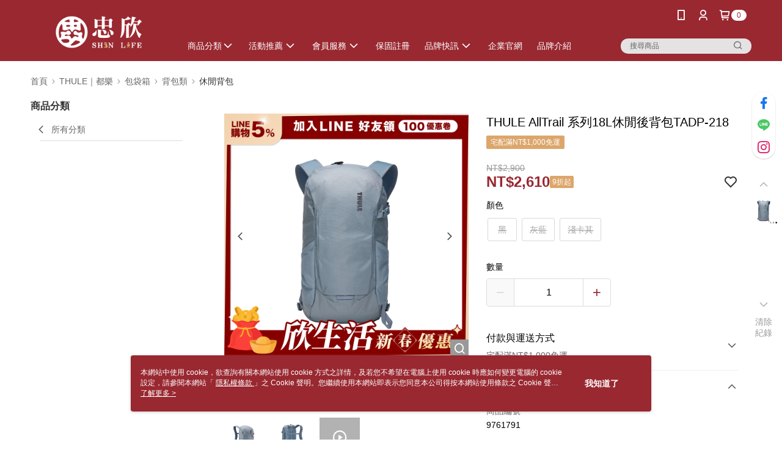

--- FILE ---
content_type: text/css
request_url: https://cms-static.cdn.91app.com/theme/41547/css/cmsTheme_959080d1-fad8-4fb0-8d10-3c449c1e639b_1767666355315.css?v=020190828
body_size: 340
content:
.cms-badge{color:#992830;background:#fff}.cms-header{background:#992830}.cms-nav{color:#fff}.cms-logo{background-image:url(https://cms-static.cdn.91app.com/images/original/41547/0345a69c-fff1-4372-bfa4-f62d87250711-1698979153-gqevftq1ct_d.png)}.cms-linkColor{color:#428bca !important}.cms-moneyColor{color:#992830 !important}.cms-discountMoneyColor{color:#992830 !important}.cms-primaryBtnBgColor{background-color:#992830 !important}.cms-primaryBtnTextColor{color:#fff !important}.cms-secondBtnBgColor{background-color:#fff !important}.cms-secondBtnTextColor{color:#992830 !important}.cms-secondBtnBorderColor{border-color:#992830 !important}.cms-primaryHeartBtnBgColor{color:#ff5353 !important}.cms-secondHeartBtnBgColor{color:#333 !important}.cms-generalTagBgColor{background-color:#dca66b !important}.cms-generalTagTextColor{color:#fff !important}.cms-emphasisTagBgColor{background-color:#dca66b !important}.cms-emphasisTagTextColor{color:#fff !important}.cms-keyWordTagTextColor{color:#ccc !important}.cms-moneyBgColor{background-color:#992830 !important}.cms-moneyBorderColor{border-color:#992830 !important}.cms-moneyOutlineColor{outline-color:#992830 !important}#progressbar li.active:before{background-color:#992830 !important;border-color:#992830 !important}.cms-secondBtnBgColor:hover{background-color:#f7f7f7 !important}.cms-primaryBtnBgColor:hover{background-color:#8d252c !important}.cms-primaryBtnBorderColor{border-color:#992830 !important}.cms-primaryQtyBtnTextColor{color:#992830 !important}.cms-tagBorderColor{border-color:#dca66b !important}.banner-discount-fee{color:#992830 !important}.banner-add-to-cart{border-color:#992830 !important;color:#992830 !important}.cms-main-color{background-color:#992830 !important}.cms-sub-color{color:#fff !important}